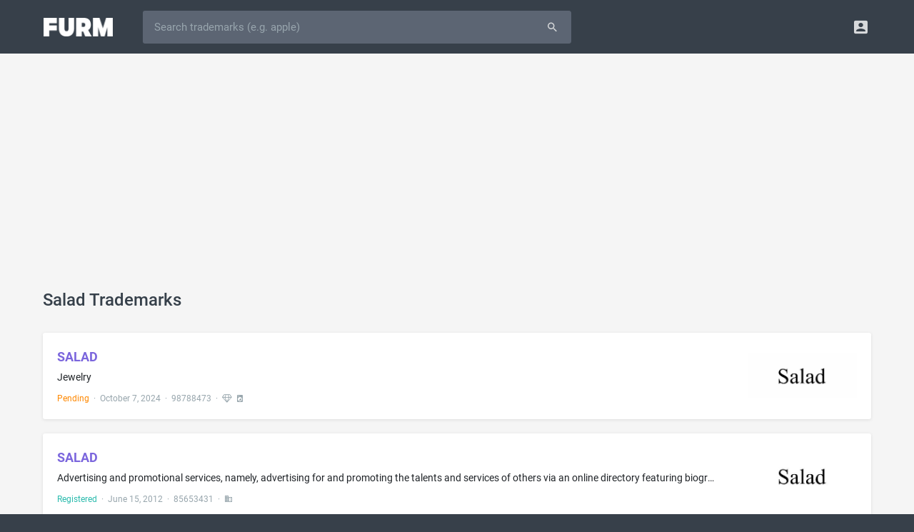

--- FILE ---
content_type: text/html; charset=UTF-8
request_url: https://furm.com/trademarks/keywords/salad
body_size: 11666
content:
<!DOCTYPE html>
<html>
<head>
<meta http-equiv="Content-Type" content="text/html; charset=UTF-8" />
<title>Salad Trademarks - Furm</title>
<meta name="viewport" content="width=device-width, initial-scale=0.75, maximum-scale=0.75, user-scalable=no" />
<meta http-equiv="X-UA-Compatible" content="IE=edge" />
<meta http-equiv="Content-Language" content="en" />
<meta name="google" content="notranslate" />
<meta name="description" content="">
<meta property="og:title" content="Salad Trademarks - Furm" />
<meta property="og:description" content="" />
<meta property="og:image" content="https://furm.com/assets/images/page-image-default.png" />
<meta name="twitter:card" content="summary_large_image" />
<meta name="twitter:site" content="@AlterBusiness" />
<link rel="shortcut icon" href="/assets/images/favicon.ico" />
<link rel="preload" href="/assets/fonts/roboto-v18-latin-700.woff2" as="font" type="font/woff2" crossorigin="anonymous" />
<link rel="preload" href="/assets/fonts/roboto-v18-latin-500.woff2" as="font" type="font/woff2" crossorigin="anonymous" />
<link rel="preload" href="/assets/fonts/roboto-v18-latin-regular.woff2" as="font" type="font/woff2" crossorigin="anonymous" />
<link rel="preload" href="/assets/fonts/fontawesome-webfont.woff2" as="font" type="font/woff2" crossorigin="anonymous" />
<link rel="preload" href="/assets/fonts/Material-Design-Iconic-Font.woff" as="font" type="font/woff" crossorigin="anonymous" />
<link href="/assets/css/style.css?675672172" rel="stylesheet" type="text/css" />
<script async src="https://pagead2.googlesyndication.com/pagead/js/adsbygoogle.js?client=ca-pub-8721786811111113" crossorigin="anonymous"></script>

</head>
<body><!-- Navigation Bar-->
<header id="topnav">
  <div class="topbar-main">
    <div class="container">
      <!-- Logo container-->
      <div class="logo">
        <!-- Image Logo -->
        <a href="/"> <img src="/assets/images/logo-white.png?879777838" width="97" height="26" alt="" class="logo-lg"> </a>
      </div>
      <!-- End Logo container-->
      <div id="navigation" class="nav-visitor">
        <!-- Navigation Menu-->
        <ul class="navigation-menu">
          <li class="mobile">
            <form id="searchform" role="form" action="/trademarks" method="get">
              <div id="searchbar" class="input-group">
				<input id="searchfield" type="text" name="q" class="form-control input-lg" autocorrect="off" autocapitalize="off" spellcheck="false" placeholder="Search trademarks (e.g. apple)" value="" />
				<span class="input-group-append"><button type="submit" class="btn waves-effect waves-light btn-inverse btn-lg"><i class="md md-search"></i></button></span>
              </div>
            </form>
          </li>
        </ul>
        <!-- End navigation menu -->
      </div>
      <!-- end #navigation -->
      <div class="menu-extras topbar-custom">
        <ul class="list-inline float-right mb-0">
          <li class="list-inline-item dropdown notification-list"> <a class="nav-link dropdown-toggle arrow-none waves-light waves-effect" data-toggle="dropdown" href="#" role="button" aria-haspopup="false" aria-expanded="false"> <i class="md-account-box noti-icon"></i> </a>
            <div class="dropdown-menu dropdown-menu-right profile-dropdown dropdown-shift-n8" aria-labelledby="Preview">
              <!-- item-->
              <a href="/signup" class="dropdown-item notify-item"> <i class="fa fa-pencil"></i> <span>Signup</span></a>
              <!-- item-->
              <a href="/login" class="dropdown-item notify-item"> <i class="fa fa-sign-in"></i> <span>Login</span></a>
            </div>
          </li>
        </ul>
      </div>
      <!-- end menu-extras -->
      <div class="clearfix"></div>
    </div>
    <!-- end container -->
  </div>
  <!-- end topbar-main -->
</header>
<!-- End Navigation Bar-->
<script src="/assets/js/jquery.min.js"></script><div class="wrapper">
  <div class="container">
    <!-- Page-Title -->
    <div class="row justify-content-center">
      <div class="col-sm">
        <div class="page-title-box">
          <h4 class="page-title m-t-10 text-truncate">Salad Trademarks</h4>
        </div>
      </div>
    </div>
    <!-- end page title -->
	<div class="row">
				<div class="col-sm-60 col-md-60 col-lg-60 col-xl-60 col-xxl-60 m-b-20">
					<div class="trademark-box">
						<a href="/trademarks/salad-98788473">
							<div class="col-sm-44 col-md-46 col-lg-48 col-xl-50 col-xxl-50 trademark-preview">
								<div class="trademark-mark">SALAD</div>
								<div class="trademark-description text-truncate">Jewelry</div>
                                <div class="trademark-details text-truncate text-muted"><span style="color:#ff8800;" data-toggle="tooltip" data-placement="top" title="" data-original-title="Status">Pending</span> &nbsp;&middot;&nbsp; <span data-toggle="tooltip" data-placement="top" title="" data-original-title="Filing Date">October 7, 2024</span> &nbsp;&middot;&nbsp; <span data-toggle="tooltip" data-placement="top" title="" data-original-title="Serial Number">98788473</span> &nbsp;&middot;&nbsp; <span><i class="fa fa-diamond m-r-5" data-toggle="tooltip" data-placement="top" title="" data-original-title="Class 14: Jewelry Products"></i><i class="md md-local-laundry-service m-r-5" data-toggle="tooltip" data-placement="top" title="" data-original-title="Class 25: Clothing & Apparel Products"></i></span></div>
							</div>
                            <div class="col-sm-16 col-md-14 col-lg-12 col-xl-10 col-xxl-10 trademark-image"><img a src="https://cdn.furm.com/trademarks/98788473/2ecac249d1d800b76d2383b3084cb552.jpg" alt="salad" /></div>
						</a>
					</div>
				</div>
				<div class="col-sm-60 col-md-60 col-lg-60 col-xl-60 col-xxl-60 m-b-20">
					<div class="trademark-box">
						<a href="/trademarks/salad-85653431">
							<div class="col-sm-44 col-md-46 col-lg-48 col-xl-50 col-xxl-50 trademark-preview">
								<div class="trademark-mark">SALAD</div>
								<div class="trademark-description text-truncate">Advertising and promotional services, namely, advertising for and promoting the talents and services of others via an online directory featuring biographical information, headshots, photographs, music samples, video samples, photography samples, resumes, past engagements, present engagements, future engagements, rate of fee, reviews, contact information, narratives, description of services provided, guestbooks, geographic information and member-uploaded information about special event talent,...</div>
                                <div class="trademark-details text-truncate text-muted"><span style="color:#2bbbad;" data-toggle="tooltip" data-placement="top" title="" data-original-title="Status">Registered</span> &nbsp;&middot;&nbsp; <span data-toggle="tooltip" data-placement="top" title="" data-original-title="Filing Date">June 15, 2012</span> &nbsp;&middot;&nbsp; <span data-toggle="tooltip" data-placement="top" title="" data-original-title="Serial Number">85653431</span> &nbsp;&middot;&nbsp; <span><i class="md md-business m-r-5" data-toggle="tooltip" data-placement="top" title="" data-original-title="Class 35: Advertising, Business and Retail Services"></i></span></div>
							</div>
                            <div class="col-sm-16 col-md-14 col-lg-12 col-xl-10 col-xxl-10 trademark-image"><img a src="https://cdn.furm.com/trademarks/85653431/54423b0b18d2ca3a14a5452789a36ff3.jpg" alt="salad" /></div>
						</a>
					</div>
				</div>
				<div class="col-sm-60 col-md-60 col-lg-60 col-xl-60 col-xxl-60 m-b-20">
					<div class="trademark-box">
						<a href="/trademarks/salad-85205778">
							<div class="col-sm-44 col-md-46 col-lg-48 col-xl-50 col-xxl-50 trademark-preview">
								<div class="trademark-mark">SALAD</div>
								<div class="trademark-description text-truncate">Beauty beverages, namely, fruit juices and energy drinks containing nutritional supplements; Bottled water; Drinking waters; Frozen fruit drinks; Frozen fruit-based beverages; Fruit drinks and juices; Fruit flavored drinks; Fruit-based beverages; Herbal juices; Non-alcoholic beverages containing fruit juices; Pop; Prepared entrees consisting of fruit drinks and fruit juices, fruit-based beverages, non-alcoholic beverages containing fruit juices, non-alcoholic fruit extracts used in the prepar...</div>
                                <div class="trademark-details text-truncate text-muted"><span style="color:#ef4554;" data-toggle="tooltip" data-placement="top" title="" data-original-title="Status">Cancelled</span> &nbsp;&middot;&nbsp; <span data-toggle="tooltip" data-placement="top" title="" data-original-title="Filing Date">December 27, 2010</span> &nbsp;&middot;&nbsp; <span data-toggle="tooltip" data-placement="top" title="" data-original-title="Serial Number">85205778</span> &nbsp;&middot;&nbsp; <span><i class="md md-local-drink m-r-5" data-toggle="tooltip" data-placement="top" title="" data-original-title="Class 32: Light Beverage Products"></i></span></div>
							</div>
                            <div class="col-sm-16 col-md-14 col-lg-12 col-xl-10 col-xxl-10 trademark-image"><img a src="https://cdn.furm.com/trademarks/85205778/7889c7b5c21d3d6a9b57c9c835b8bcc7.jpg" alt="salad" /></div>
						</a>
					</div>
				</div>
				<div class="col-sm-60 col-md-60 col-lg-60 col-xl-60 col-xxl-60 m-b-20">
					<div class="trademark-box">
						<a href="/trademarks/salad-79181817">
							<div class="col-sm-44 col-md-46 col-lg-48 col-xl-50 col-xxl-50 trademark-preview">
								<div class="trademark-mark">SALAD</div>
								<div class="trademark-description text-truncate">Antibacterial hand wash; antibacterial gels; antimicrobials for dermatological use; anti-microbial hand wash; germicides; multi-purpose medicated analgesic balms; medicated lip balms; medicated lip salves; balms for medical purposes; multi-purpose medicated mentholated salves; analgesic balms; anti-inflammatory salves; disinfectants for medical purposes; gels, creams and solutions for dermatological use; household deodorizers; medicinal roots; medicated skin creams; medicinal creams for skin ...</div>
                                <div class="trademark-details text-truncate text-muted"><span style="color:#ef4554;" data-toggle="tooltip" data-placement="top" title="" data-original-title="Status">Cancelled</span> &nbsp;&middot;&nbsp; <span data-toggle="tooltip" data-placement="top" title="" data-original-title="Filing Date">September 22, 2015</span> &nbsp;&middot;&nbsp; <span data-toggle="tooltip" data-placement="top" title="" data-original-title="Serial Number">79181817</span> &nbsp;&middot;&nbsp; <span><i class="fa fa-flask m-r-5" data-toggle="tooltip" data-placement="top" title="" data-original-title="Class 1: Chemical Products"></i><i class="md md-palette m-r-5" data-toggle="tooltip" data-placement="top" title="" data-original-title="Class 2: Paint Products"></i><i class="md md-insert-emoticon m-r-5" data-toggle="tooltip" data-placement="top" title="" data-original-title="Class 3: Cosmetics & Cleaning Products"></i><i class="md md-local-pharmacy m-r-5" data-toggle="tooltip" data-placement="top" title="" data-original-title="Class 5: Pharmaceutical Products"></i></span></div>
							</div>
                            <div class="col-sm-16 col-md-14 col-lg-12 col-xl-10 col-xxl-10 trademark-image"><img a src="https://cdn.furm.com/trademarks/79181817/8329d263d476f430a5e7b74ca223bd7d.jpg" alt="salad" /></div>
						</a>
					</div>
				</div>
				<div class="col-sm-60 col-md-60 col-lg-60 col-xl-60 col-xxl-60 m-b-20">
					<div class="trademark-box">
						<a href="/trademarks/salad-77449449">
							<div class="col-sm-44 col-md-46 col-lg-48 col-xl-50 col-xxl-50 trademark-preview">
								<div class="trademark-mark">SALAD</div>
								<div class="trademark-description text-truncate">Arranging personal appearances by persons working in the field of film, music, television, entertainment or sport; Entertainment marketing services, namely, marketing, promotion and advertising for independent recording artists; Personal management services for entertainers; Providing consumer information services and making referrals in the field of entertainment services for products, services, events, activities, facilities and locations; Talent agencies</div>
                                <div class="trademark-details text-truncate text-muted"><span style="color:#ef4554;" data-toggle="tooltip" data-placement="top" title="" data-original-title="Status">Abandoned</span> &nbsp;&middot;&nbsp; <span data-toggle="tooltip" data-placement="top" title="" data-original-title="Filing Date">April 16, 2008</span> &nbsp;&middot;&nbsp; <span data-toggle="tooltip" data-placement="top" title="" data-original-title="Serial Number">77449449</span> &nbsp;&middot;&nbsp; <span><i class="md md-business m-r-5" data-toggle="tooltip" data-placement="top" title="" data-original-title="Class 35: Advertising, Business and Retail Services"></i><i class="md md-school m-r-5" data-toggle="tooltip" data-placement="top" title="" data-original-title="Class 41: Education & Entertainment Services"></i><i class="md md-desktop-windows m-r-5" data-toggle="tooltip" data-placement="top" title="" data-original-title="Class 42: Computer & Software Services & Scientific Services"></i></span></div>
							</div>
                            <div class="col-sm-16 col-md-14 col-lg-12 col-xl-10 col-xxl-10 trademark-image"><img a src="https://cdn.furm.com/trademarks/77449449/c59e579acb2675c51fa8d6b6a62f5d1d.jpg" alt="salad" /></div>
						</a>
					</div>
				</div>
				<div class="col-sm-60 col-md-60 col-lg-60 col-xl-60 col-xxl-60 m-b-20">
					<div class="trademark-box">
						<a href="/trademarks/salad-76636236">
							<div class="col-sm-44 col-md-46 col-lg-48 col-xl-50 col-xxl-50 trademark-preview">
								<div class="trademark-mark">SALAD</div>
								<div class="trademark-description text-truncate">women's clothing, namely jeans, pants, shorts, skirts, blouses, t-shirts, sweaters, dresses, jackets and coats; accessories, namely belts, handbags, sunglasses, costume jewellery; children's clothing, namely dresses, pants, shorts, t-shirts, blouses, coats, jackets, shirts, jumpers; footwear, namely boots, sandals, shoes, slippers and sneakers; pens, calendars and agendas</div>
                                <div class="trademark-details text-truncate text-muted"><span style="color:#ef4554;" data-toggle="tooltip" data-placement="top" title="" data-original-title="Status">Abandoned</span> &nbsp;&middot;&nbsp; <span data-toggle="tooltip" data-placement="top" title="" data-original-title="Filing Date">April 18, 2005</span> &nbsp;&middot;&nbsp; <span data-toggle="tooltip" data-placement="top" title="" data-original-title="Serial Number">76636236</span> &nbsp;&middot;&nbsp; <span><i class="md md-local-laundry-service m-r-5" data-toggle="tooltip" data-placement="top" title="" data-original-title="Class 25: Clothing & Apparel Products"></i></span></div>
							</div>
                            <div class="col-sm-16 col-md-14 col-lg-12 col-xl-10 col-xxl-10 trademark-image"><img a src="https://cdn.furm.com/trademarks/76636236/1ad8d6bfec13d3735c18103a5e0b760c.jpg" alt="salad" /></div>
						</a>
					</div>
				</div>
				<div class="col-sm-60 col-md-60 col-lg-60 col-xl-60 col-xxl-60 m-b-20">
					<div class="trademark-box">
						<a href="/trademarks/salad-76517246">
							<div class="col-sm-44 col-md-46 col-lg-48 col-xl-50 col-xxl-50 trademark-preview">
								<div class="trademark-mark">SALAD</div>
								<div class="trademark-description text-truncate">Handbags, purses, wallets, key cases, business card cases, credit card cases, make-up cases sold empty, briefcases, suitcases, trunks, athletic bags, all purpose sports bags, beach bags, carry-on bags, clutch bags, cosmetic bags sold empty, duffel bags, garment bags for travel, gym bags, leather bags or pouches for merchandise packaging, leather shopping bags, overnight bags, roll bags, school book bags, shoe bags for travel, shopping bags with wheels attached, shoulder bags, suit bags, texti...</div>
                                <div class="trademark-details text-truncate text-muted"><span style="color:#ef4554;" data-toggle="tooltip" data-placement="top" title="" data-original-title="Status">Cancelled</span> &nbsp;&middot;&nbsp; <span data-toggle="tooltip" data-placement="top" title="" data-original-title="Filing Date">May 27, 2003</span> &nbsp;&middot;&nbsp; <span data-toggle="tooltip" data-placement="top" title="" data-original-title="Serial Number">76517246</span> &nbsp;&middot;&nbsp; <span><i class="fa fa-certificate m-r-5" data-toggle="tooltip" data-placement="top" title="" data-original-title="Class 18: Leather Products"></i><i class="md md-local-laundry-service m-r-5" data-toggle="tooltip" data-placement="top" title="" data-original-title="Class 25: Clothing & Apparel Products"></i></span></div>
							</div>
                            <div class="col-sm-16 col-md-14 col-lg-12 col-xl-10 col-xxl-10 trademark-image"><img a src="https://cdn.furm.com/trademarks/76517246/1eb4aaedfbdbd4d554fbb25bae0ff6af.jpg" alt="salad" /></div>
						</a>
					</div>
				</div>
				<div class="col-sm-60 col-md-60 col-lg-60 col-xl-60 col-xxl-60 m-b-20">
					<div class="trademark-box">
						<a href="/trademarks/salad-shrooms-78598292">
							<div class="col-sm-44 col-md-46 col-lg-48 col-xl-50 col-xxl-50 trademark-preview">
								<div class="trademark-mark">SALAD 'SHROOMS</div>
								<div class="trademark-description text-truncate">Fresh mushrooms</div>
                                <div class="trademark-details text-truncate text-muted"><span style="color:#2bbbad;" data-toggle="tooltip" data-placement="top" title="" data-original-title="Status">Registered</span> &nbsp;&middot;&nbsp; <span data-toggle="tooltip" data-placement="top" title="" data-original-title="Filing Date">March 30, 2005</span> &nbsp;&middot;&nbsp; <span data-toggle="tooltip" data-placement="top" title="" data-original-title="Serial Number">78598292</span> &nbsp;&middot;&nbsp; <span><i class="fa fa-tree m-r-5" data-toggle="tooltip" data-placement="top" title="" data-original-title="Class 31: Natural Agricultural Products"></i></span></div>
							</div>
                            <div class="col-sm-16 col-md-14 col-lg-12 col-xl-10 col-xxl-10 trademark-image"><img a src="https://cdn.furm.com/trademarks/78598292/36676f0bc526443a3a7277238b474cd8.jpg" alt="salad 'shrooms" /></div>
						</a>
					</div>
				</div>
				<div class="col-sm-60 col-md-60 col-lg-60 col-xl-60 col-xxl-60 m-b-20">
					<div class="trademark-box">
						<a href="/trademarks/salad-pasta-toppers-87073319">
							<div class="col-sm-44 col-md-46 col-lg-48 col-xl-50 col-xxl-50 trademark-preview">
								<div class="trademark-mark">SALAD & PASTA TOPPERS</div>
								<div class="trademark-description text-truncate">Cheese; Cheese and cracker combinations; Cheese containing herbs; Cheese containing spices; Cheese fondue; Cheese food; Cheese in the form of dips; Cheese making kits; Cheese powder; Cheese spreads; Cheese substitutes; Olive oil; Olive oil; Olive oil for food; Olive oils; Olive pastes; Olives, preserved; Pepper oil; Pepper paste; Pickle juice; Pickled cucumbers; Pickled fruits; Pickled jalapeÃ±os; Pickled onions; Pickled peppers; Pickled radishes; Pickled vegetables; Pickled vegetables in soy...</div>
                                <div class="trademark-details text-truncate text-muted"><span style="color:#ef4554;" data-toggle="tooltip" data-placement="top" title="" data-original-title="Status">Abandoned</span> &nbsp;&middot;&nbsp; <span data-toggle="tooltip" data-placement="top" title="" data-original-title="Filing Date">June 16, 2016</span> &nbsp;&middot;&nbsp; <span data-toggle="tooltip" data-placement="top" title="" data-original-title="Serial Number">87073319</span> &nbsp;&middot;&nbsp; <span><i class="fa fa-th m-r-5" data-toggle="tooltip" data-placement="top" title="" data-original-title="Class 29: Meat & Processed Food Products"></i></span></div>
							</div>
                            <div class="col-sm-16 col-md-14 col-lg-12 col-xl-10 col-xxl-10 trademark-image"><img a src="https://cdn.furm.com/trademarks/87073319/efcc59adffed26a8fbf43d891d144cf9.jpg" alt="salad &amp; pasta toppers" /></div>
						</a>
					</div>
				</div>
				<div class="col-sm-60 col-md-60 col-lg-60 col-xl-60 col-xxl-60 m-b-20">
					<div class="trademark-box">
						<a href="/trademarks/salad-seeds-99124278">
							<div class="col-sm-44 col-md-46 col-lg-48 col-xl-50 col-xxl-50 trademark-preview">
								<div class="trademark-mark">SALAD & SEEDS</div>
								<div class="trademark-description text-truncate">Restaurant services; catering services; kiosk restaurant services; virtual restaurant services in the nature of ghost kitchen services</div>
                                <div class="trademark-details text-truncate text-muted"><span style="color:#ff8800;" data-toggle="tooltip" data-placement="top" title="" data-original-title="Status">Pending</span> &nbsp;&middot;&nbsp; <span data-toggle="tooltip" data-placement="top" title="" data-original-title="Filing Date">April 7, 2025</span> &nbsp;&middot;&nbsp; <span data-toggle="tooltip" data-placement="top" title="" data-original-title="Serial Number">99124278</span> &nbsp;&middot;&nbsp; <span><i class="md md-store m-r-5" data-toggle="tooltip" data-placement="top" title="" data-original-title="Class 43: Restaurant & Hotel Services"></i></span></div>
							</div>
                            <div class="col-sm-16 col-md-14 col-lg-12 col-xl-10 col-xxl-10 trademark-image"><img a src="https://cdn.furm.com/trademarks/99124278/370028f0fc96dd8a039aba9cfc179be2.jpg" alt="salad &amp; seeds" /></div>
						</a>
					</div>
				</div>
				<div class="col-sm-60 col-md-60 col-lg-60 col-xl-60 col-xxl-60 m-b-20">
					<div class="trademark-box">
						<a href="/trademarks/salad-co-salades-et-plancha-79072849">
							<div class="col-sm-44 col-md-46 col-lg-48 col-xl-50 col-xxl-50 trademark-preview">
								<div class="trademark-mark">SALAD &. CO SALADES ET PLANCHA</div>
								<div class="trademark-description text-truncate">Services for providing food and drink; restaurants, fast-food restaurants and snackbars, self-service restaurants, cafeterias, tea rooms, cafÃ©s; preparation of mixed grilled food; bar services; catering services</div>
                                <div class="trademark-details text-truncate text-muted"><span style="color:#ef4554;" data-toggle="tooltip" data-placement="top" title="" data-original-title="Status">Cancelled</span> &nbsp;&middot;&nbsp; <span data-toggle="tooltip" data-placement="top" title="" data-original-title="Filing Date">June 17, 2009</span> &nbsp;&middot;&nbsp; <span data-toggle="tooltip" data-placement="top" title="" data-original-title="Serial Number">79072849</span> &nbsp;&middot;&nbsp; <span><i class="md md-store m-r-5" data-toggle="tooltip" data-placement="top" title="" data-original-title="Class 43: Restaurant & Hotel Services"></i></span></div>
							</div>
                            <div class="col-sm-16 col-md-14 col-lg-12 col-xl-10 col-xxl-10 trademark-image"><img a src="https://cdn.furm.com/trademarks/79072849/18487ff3b91f26d97584590a1457580b.jpg" alt="salad &amp;. co salades et plancha" /></div>
						</a>
					</div>
				</div>
				<div class="col-sm-60 col-md-60 col-lg-60 col-xl-60 col-xxl-60 m-b-20">
					<div class="trademark-box">
						<a href="/trademarks/salad-avor-75449886">
							<div class="col-sm-44 col-md-46 col-lg-48 col-xl-50 col-xxl-50 trademark-preview">
								<div class="trademark-mark">SALAD $AVOR</div>
								<div class="trademark-description text-truncate">wholesale distributorship services in the field of fresh vegetables, vegetable salads and packaged meals</div>
                                <div class="trademark-details text-truncate text-muted"><span style="color:#ef4554;" data-toggle="tooltip" data-placement="top" title="" data-original-title="Status">Abandoned</span> &nbsp;&middot;&nbsp; <span data-toggle="tooltip" data-placement="top" title="" data-original-title="Filing Date">March 13, 1998</span> &nbsp;&middot;&nbsp; <span data-toggle="tooltip" data-placement="top" title="" data-original-title="Serial Number">75449886</span> &nbsp;&middot;&nbsp; <span><i class="md md-business m-r-5" data-toggle="tooltip" data-placement="top" title="" data-original-title="Class 35: Advertising, Business and Retail Services"></i></span></div>
							</div>
                            <div class="col-sm-16 col-md-14 col-lg-12 col-xl-10 col-xxl-10 trademark-image"><img a src="https://cdn.furm.com/trademarks/75449886/9a3a2225e393954fea1e3bc8f1a0e8a7.jpg" alt="salad $avor" /></div>
						</a>
					</div>
				</div>
				<div class="col-sm-60 col-md-60 col-lg-60 col-xl-60 col-xxl-60 m-b-20">
					<div class="trademark-box">
						<a href="/trademarks/salad-101-by-tabletops-78713140">
							<div class="col-sm-44 col-md-46 col-lg-48 col-xl-50 col-xxl-50 trademark-preview">
								<div class="trademark-mark">SALAD 101 BY TABLETOPS</div>
								<div class="trademark-description text-truncate">Kitchenware, namely, serving bowl, salad bowls, kitchen utensils, namely, serving spoon and fork, salt and pepper shaker, vinegar bottle sold empty, oil bottle sold empty</div>
                                <div class="trademark-details text-truncate text-muted"><span style="color:#ef4554;" data-toggle="tooltip" data-placement="top" title="" data-original-title="Status">Abandoned</span> &nbsp;&middot;&nbsp; <span data-toggle="tooltip" data-placement="top" title="" data-original-title="Filing Date">September 14, 2005</span> &nbsp;&middot;&nbsp; <span data-toggle="tooltip" data-placement="top" title="" data-original-title="Serial Number">78713140</span> &nbsp;&middot;&nbsp; <span><i class="md md-local-cafe m-r-5" data-toggle="tooltip" data-placement="top" title="" data-original-title="Class 21: Houseware & Glass Products"></i></span></div>
							</div>
                            <div class="col-sm-16 col-md-14 col-lg-12 col-xl-10 col-xxl-10 trademark-image"><img a src="https://cdn.furm.com/trademarks/78713140/776092f141bde258c25e2922c32544b0.jpg" alt="salad 101 by tabletops" /></div>
						</a>
					</div>
				</div>
				<div class="col-sm-60 col-md-60 col-lg-60 col-xl-60 col-xxl-60 m-b-20">
					<div class="trademark-box">
						<a href="/trademarks/salad-101-by-tabletops-77586826">
							<div class="col-sm-44 col-md-46 col-lg-48 col-xl-50 col-xxl-50 trademark-preview">
								<div class="trademark-mark">SALAD 101 BY TABLETOPS</div>
								<div class="trademark-description text-truncate">Kitchenware, namely, dishes, bowls, plates; kitchen utensils, namely, serving spoons and forks, salt and pepper shakers, vinegar bottles sold empty, oil bottles sold empty</div>
                                <div class="trademark-details text-truncate text-muted"><span style="color:#ef4554;" data-toggle="tooltip" data-placement="top" title="" data-original-title="Status">Abandoned</span> &nbsp;&middot;&nbsp; <span data-toggle="tooltip" data-placement="top" title="" data-original-title="Filing Date">October 7, 2008</span> &nbsp;&middot;&nbsp; <span data-toggle="tooltip" data-placement="top" title="" data-original-title="Serial Number">77586826</span> &nbsp;&middot;&nbsp; <span><i class="md md-local-cafe m-r-5" data-toggle="tooltip" data-placement="top" title="" data-original-title="Class 21: Houseware & Glass Products"></i></span></div>
							</div>
                            <div class="col-sm-16 col-md-14 col-lg-12 col-xl-10 col-xxl-10 trademark-image"><img a src="https://cdn.furm.com/trademarks/77586826/6b67239b255f27a20635c2205e072ac3.jpg" alt="salad 101 by tabletops" /></div>
						</a>
					</div>
				</div>
				<div class="col-sm-60 col-md-60 col-lg-60 col-xl-60 col-xxl-60 m-b-20">
					<div class="trademark-box">
						<a href="/trademarks/salad-a-go-go-78401279">
							<div class="col-sm-44 col-md-46 col-lg-48 col-xl-50 col-xxl-50 trademark-preview">
								<div class="trademark-mark">SALAD A GO-GO</div>
								<div class="trademark-description text-truncate">Restaurant Services</div>
                                <div class="trademark-details text-truncate text-muted"><span style="color:#ef4554;" data-toggle="tooltip" data-placement="top" title="" data-original-title="Status">Abandoned</span> &nbsp;&middot;&nbsp; <span data-toggle="tooltip" data-placement="top" title="" data-original-title="Filing Date">April 13, 2004</span> &nbsp;&middot;&nbsp; <span data-toggle="tooltip" data-placement="top" title="" data-original-title="Serial Number">78401279</span> &nbsp;&middot;&nbsp; <span><i class="md md-store m-r-5" data-toggle="tooltip" data-placement="top" title="" data-original-title="Class 43: Restaurant & Hotel Services"></i></span></div>
							</div>
                            <div class="col-sm-16 col-md-14 col-lg-12 col-xl-10 col-xxl-10 trademark-image"><img a src="https://cdn.furm.com/trademarks/78401279/058f92f69c6f30ac8e3bb45902137671.jpg" alt="salad a go-go" /></div>
						</a>
					</div>
				</div>
				<div class="col-sm-60 col-md-60 col-lg-60 col-xl-60 col-xxl-60 m-b-20">
					<div class="trademark-box">
						<a href="/trademarks/salad-accents-78665453">
							<div class="col-sm-44 col-md-46 col-lg-48 col-xl-50 col-xxl-50 trademark-preview">
								<div class="trademark-mark">SALAD ACCENTS</div>
								<div class="trademark-description text-truncate">Salad toppings, namely, bacon bits, processed almonds, processed pecans, dried bell peppers, dried cranberries, dried papaya and processed edible sunflower seeds</div>
                                <div class="trademark-details text-truncate text-muted"><span style="color:#2bbbad;" data-toggle="tooltip" data-placement="top" title="" data-original-title="Status">Registered</span> &nbsp;&middot;&nbsp; <span data-toggle="tooltip" data-placement="top" title="" data-original-title="Filing Date">July 7, 2005</span> &nbsp;&middot;&nbsp; <span data-toggle="tooltip" data-placement="top" title="" data-original-title="Serial Number">78665453</span> &nbsp;&middot;&nbsp; <span><i class="fa fa-th m-r-5" data-toggle="tooltip" data-placement="top" title="" data-original-title="Class 29: Meat & Processed Food Products"></i><i class="md md-restaurant-menu m-r-5" data-toggle="tooltip" data-placement="top" title="" data-original-title="Class 30: Staple Food Products"></i></span></div>
							</div>
                            <div class="col-sm-16 col-md-14 col-lg-12 col-xl-10 col-xxl-10 trademark-image"><img a src="https://cdn.furm.com/trademarks/78665453/b5336c28cbf19f5f41a429c8ecd845b9.jpg" alt="salad accents" /></div>
						</a>
					</div>
				</div>
				<div class="col-sm-60 col-md-60 col-lg-60 col-xl-60 col-xxl-60 m-b-20">
					<div class="trademark-box">
						<a href="/trademarks/salad-add-ins-88288889">
							<div class="col-sm-44 col-md-46 col-lg-48 col-xl-50 col-xxl-50 trademark-preview">
								<div class="trademark-mark">SALAD ADD-INS</div>
								<div class="trademark-description text-truncate">Processed almonds; Roasted peanuts; Prepared walnuts; Preserved, dried and cooked fruit and vegetables; Processed chia seeds; Processed pumpkin seeds; Processed sesame seeds, not being seasonings or flavorings</div>
                                <div class="trademark-details text-truncate text-muted"><span style="color:#ef4554;" data-toggle="tooltip" data-placement="top" title="" data-original-title="Status">Abandoned</span> &nbsp;&middot;&nbsp; <span data-toggle="tooltip" data-placement="top" title="" data-original-title="Filing Date">February 4, 2019</span> &nbsp;&middot;&nbsp; <span data-toggle="tooltip" data-placement="top" title="" data-original-title="Serial Number">88288889</span> &nbsp;&middot;&nbsp; <span><i class="fa fa-th m-r-5" data-toggle="tooltip" data-placement="top" title="" data-original-title="Class 29: Meat & Processed Food Products"></i><i class="md md-restaurant-menu m-r-5" data-toggle="tooltip" data-placement="top" title="" data-original-title="Class 30: Staple Food Products"></i></span></div>
							</div>
                            <div class="col-sm-16 col-md-14 col-lg-12 col-xl-10 col-xxl-10 trademark-image"><img a src="https://cdn.furm.com/trademarks/88288889/51b4e43749d699a1b290c254dd8e1552.jpg" alt="salad add-ins" /></div>
						</a>
					</div>
				</div>
				<div class="col-sm-60 col-md-60 col-lg-60 col-xl-60 col-xxl-60 m-b-20">
					<div class="trademark-box">
						<a href="/trademarks/salad-additions-85616337">
							<div class="col-sm-44 col-md-46 col-lg-48 col-xl-50 col-xxl-50 trademark-preview">
								<div class="trademark-mark">SALAD ADDITIONS</div>
								<div class="trademark-description text-truncate">Frozen, prepared meals kits consisting primarily of meat, fish, poultry, vegetables, and dressing</div>
                                <div class="trademark-details text-truncate text-muted"><span style="color:#ef4554;" data-toggle="tooltip" data-placement="top" title="" data-original-title="Status">Abandoned</span> &nbsp;&middot;&nbsp; <span data-toggle="tooltip" data-placement="top" title="" data-original-title="Filing Date">May 3, 2012</span> &nbsp;&middot;&nbsp; <span data-toggle="tooltip" data-placement="top" title="" data-original-title="Serial Number">85616337</span> &nbsp;&middot;&nbsp; <span><i class="fa fa-th m-r-5" data-toggle="tooltip" data-placement="top" title="" data-original-title="Class 29: Meat & Processed Food Products"></i></span></div>
							</div>
                            <div class="col-sm-16 col-md-14 col-lg-12 col-xl-10 col-xxl-10 trademark-image"><img a src="https://cdn.furm.com/trademarks/85616337/9c9322dc9d7869cca096744d2308fe8c.jpg" alt="salad additions" /></div>
						</a>
					</div>
				</div>
				<div class="col-sm-60 col-md-60 col-lg-60 col-xl-60 col-xxl-60 m-b-20">
					<div class="trademark-box">
						<a href="/trademarks/salad-additions-78715584">
							<div class="col-sm-44 col-md-46 col-lg-48 col-xl-50 col-xxl-50 trademark-preview">
								<div class="trademark-mark">SALAD ADDITIONS</div>
								<div class="trademark-description text-truncate">Fresh vegetables</div>
                                <div class="trademark-details text-truncate text-muted"><span style="color:#ef4554;" data-toggle="tooltip" data-placement="top" title="" data-original-title="Status">Abandoned</span> &nbsp;&middot;&nbsp; <span data-toggle="tooltip" data-placement="top" title="" data-original-title="Filing Date">September 19, 2005</span> &nbsp;&middot;&nbsp; <span data-toggle="tooltip" data-placement="top" title="" data-original-title="Serial Number">78715584</span> &nbsp;&middot;&nbsp; <span><i class="fa fa-tree m-r-5" data-toggle="tooltip" data-placement="top" title="" data-original-title="Class 31: Natural Agricultural Products"></i></span></div>
							</div>
                            <div class="col-sm-16 col-md-14 col-lg-12 col-xl-10 col-xxl-10 trademark-image"><img a src="https://cdn.furm.com/trademarks/78715584/acb387f7bdd7211ecc783a21ab62e2eb.jpg" alt="salad additions" /></div>
						</a>
					</div>
				</div>
				<div class="col-sm-60 col-md-60 col-lg-60 col-xl-60 col-xxl-60 m-b-20">
					<div class="trademark-box">
						<a href="/trademarks/salad-additions-76371983">
							<div class="col-sm-44 col-md-46 col-lg-48 col-xl-50 col-xxl-50 trademark-preview">
								<div class="trademark-mark">SALAD ADDITIONS</div>
								<div class="trademark-description text-truncate">food, namely, sliced, diced and single packed meats, cheese and vegetables</div>
                                <div class="trademark-details text-truncate text-muted"><span style="color:#ef4554;" data-toggle="tooltip" data-placement="top" title="" data-original-title="Status">Abandoned</span> &nbsp;&middot;&nbsp; <span data-toggle="tooltip" data-placement="top" title="" data-original-title="Filing Date">February 19, 2002</span> &nbsp;&middot;&nbsp; <span data-toggle="tooltip" data-placement="top" title="" data-original-title="Serial Number">76371983</span> &nbsp;&middot;&nbsp; <span><i class="fa fa-th m-r-5" data-toggle="tooltip" data-placement="top" title="" data-original-title="Class 29: Meat & Processed Food Products"></i></span></div>
							</div>
                            <div class="col-sm-16 col-md-14 col-lg-12 col-xl-10 col-xxl-10 trademark-image"><img a src="https://cdn.furm.com/trademarks/76371983/567352b975dc39490b226e1c2d7791ba.jpg" alt="salad additions" /></div>
						</a>
					</div>
				</div>
				<div class="col-sm-60 col-md-60 col-lg-60 col-xl-60 col-xxl-60 m-b-20">
					<div class="trademark-box">
						<a href="/trademarks/salad-alfredo-73491740">
							<div class="col-sm-44 col-md-46 col-lg-48 col-xl-50 col-xxl-50 trademark-preview">
								<div class="trademark-mark">SALAD ALFREDO</div>
								<div class="trademark-description text-truncate">SALAD COMPOSED OF MIXED GREEN VEGETABLES, MEAT AND CHEESE FOR CONSUMPTION ON THE PREMISES</div>
                                <div class="trademark-details text-truncate text-muted"><span style="color:#ef4554;" data-toggle="tooltip" data-placement="top" title="" data-original-title="Status">Abandoned</span> &nbsp;&middot;&nbsp; <span data-toggle="tooltip" data-placement="top" title="" data-original-title="Filing Date">July 26, 1984</span> &nbsp;&middot;&nbsp; <span data-toggle="tooltip" data-placement="top" title="" data-original-title="Serial Number">73491740</span> &nbsp;&middot;&nbsp; <span><i class="fa fa-th m-r-5" data-toggle="tooltip" data-placement="top" title="" data-original-title="Class 29: Meat & Processed Food Products"></i></span></div>
							</div>
                            <div class="col-sm-16 col-md-14 col-lg-12 col-xl-10 col-xxl-10 trademark-image"></div>
						</a>
					</div>
				</div>
				<div class="col-sm-60 col-md-60 col-lg-60 col-xl-60 col-xxl-60 m-b-20">
					<div class="trademark-box">
						<a href="/trademarks/salad-and-go-90455975">
							<div class="col-sm-44 col-md-46 col-lg-48 col-xl-50 col-xxl-50 trademark-preview">
								<div class="trademark-mark">SALAD AND GO</div>
								<div class="trademark-description text-truncate">Pasta; Rice; Sandwiches; Breakfast burritos; Coffee based beverages; Coffee and tea; Processed quinoa; Salad dressings; Tea-based beverages; Wrap sandwiches</div>
                                <div class="trademark-details text-truncate text-muted"><span style="color:#2bbbad;" data-toggle="tooltip" data-placement="top" title="" data-original-title="Status">Registered</span> &nbsp;&middot;&nbsp; <span data-toggle="tooltip" data-placement="top" title="" data-original-title="Filing Date">January 8, 2021</span> &nbsp;&middot;&nbsp; <span data-toggle="tooltip" data-placement="top" title="" data-original-title="Serial Number">90455975</span> &nbsp;&middot;&nbsp; <span><i class="fa fa-th m-r-5" data-toggle="tooltip" data-placement="top" title="" data-original-title="Class 29: Meat & Processed Food Products"></i><i class="md md-restaurant-menu m-r-5" data-toggle="tooltip" data-placement="top" title="" data-original-title="Class 30: Staple Food Products"></i><i class="md md-local-drink m-r-5" data-toggle="tooltip" data-placement="top" title="" data-original-title="Class 32: Light Beverage Products"></i><i class="md md-store m-r-5" data-toggle="tooltip" data-placement="top" title="" data-original-title="Class 43: Restaurant & Hotel Services"></i></span></div>
							</div>
                            <div class="col-sm-16 col-md-14 col-lg-12 col-xl-10 col-xxl-10 trademark-image"><img a src="https://cdn.furm.com/trademarks/90455975/daea6ac65277e457be7d6c6fd6b5b6be.jpg" alt="salad and go" /></div>
						</a>
					</div>
				</div>
				<div class="col-sm-60 col-md-60 col-lg-60 col-xl-60 col-xxl-60 m-b-20">
					<div class="trademark-box">
						<a href="/trademarks/salad-and-go-88065351">
							<div class="col-sm-44 col-md-46 col-lg-48 col-xl-50 col-xxl-50 trademark-preview">
								<div class="trademark-mark">SALAD AND GO</div>
								<div class="trademark-description text-truncate">Restaurant services, namely, providing food and beverages for consumption on and off the premises; fast food restaurant services and catering services; restaurant and take-out restaurant services featuring salads, sandwiches, wrap sandwich, breakfast burritos, soups, smoothies, coffee and non-alcoholic beverages</div>
                                <div class="trademark-details text-truncate text-muted"><span style="color:#2bbbad;" data-toggle="tooltip" data-placement="top" title="" data-original-title="Status">Registered</span> &nbsp;&middot;&nbsp; <span data-toggle="tooltip" data-placement="top" title="" data-original-title="Filing Date">August 3, 2018</span> &nbsp;&middot;&nbsp; <span data-toggle="tooltip" data-placement="top" title="" data-original-title="Serial Number">88065351</span> &nbsp;&middot;&nbsp; <span><i class="md md-store m-r-5" data-toggle="tooltip" data-placement="top" title="" data-original-title="Class 43: Restaurant & Hotel Services"></i></span></div>
							</div>
                            <div class="col-sm-16 col-md-14 col-lg-12 col-xl-10 col-xxl-10 trademark-image"><img a src="https://cdn.furm.com/trademarks/88065351/689351dc0129dc1fc8de8d6117593461.jpg" alt="salad and go" /></div>
						</a>
					</div>
				</div>
				<div class="col-sm-60 col-md-60 col-lg-60 col-xl-60 col-xxl-60 m-b-20">
					<div class="trademark-box">
						<a href="/trademarks/salad-and-go-88065222">
							<div class="col-sm-44 col-md-46 col-lg-48 col-xl-50 col-xxl-50 trademark-preview">
								<div class="trademark-mark">SALAD AND GO</div>
								<div class="trademark-description text-truncate">Soups; vegetable salads; meat, meat substitutes; fish, not live; poultry; cheese; yogurts; prepared nuts; peanut butter; nut butters</div>
                                <div class="trademark-details text-truncate text-muted"><span style="color:#ef4554;" data-toggle="tooltip" data-placement="top" title="" data-original-title="Status">Abandoned</span> &nbsp;&middot;&nbsp; <span data-toggle="tooltip" data-placement="top" title="" data-original-title="Filing Date">August 3, 2018</span> &nbsp;&middot;&nbsp; <span data-toggle="tooltip" data-placement="top" title="" data-original-title="Serial Number">88065222</span> &nbsp;&middot;&nbsp; <span><i class="fa fa-th m-r-5" data-toggle="tooltip" data-placement="top" title="" data-original-title="Class 29: Meat & Processed Food Products"></i><i class="md md-restaurant-menu m-r-5" data-toggle="tooltip" data-placement="top" title="" data-original-title="Class 30: Staple Food Products"></i><i class="md md-local-drink m-r-5" data-toggle="tooltip" data-placement="top" title="" data-original-title="Class 32: Light Beverage Products"></i><i class="md md-store m-r-5" data-toggle="tooltip" data-placement="top" title="" data-original-title="Class 43: Restaurant & Hotel Services"></i></span></div>
							</div>
                            <div class="col-sm-16 col-md-14 col-lg-12 col-xl-10 col-xxl-10 trademark-image"><img a src="https://cdn.furm.com/trademarks/88065222/734d2369b8dacd48e3379feb2058148e.jpg" alt="salad and go" /></div>
						</a>
					</div>
				</div>
				<div class="col-sm-60 col-md-60 col-lg-60 col-xl-60 col-xxl-60 m-b-20">
					<div class="trademark-box">
						<a href="/trademarks/salad-and-pizza-tossers-75140093">
							<div class="col-sm-44 col-md-46 col-lg-48 col-xl-50 col-xxl-50 trademark-preview">
								<div class="trademark-mark">SALAD AND PIZZA TOSSERS</div>
								<div class="trademark-description text-truncate">cheese</div>
                                <div class="trademark-details text-truncate text-muted"><span style="color:#ef4554;" data-toggle="tooltip" data-placement="top" title="" data-original-title="Status">Abandoned</span> &nbsp;&middot;&nbsp; <span data-toggle="tooltip" data-placement="top" title="" data-original-title="Filing Date">July 26, 1996</span> &nbsp;&middot;&nbsp; <span data-toggle="tooltip" data-placement="top" title="" data-original-title="Serial Number">75140093</span> &nbsp;&middot;&nbsp; <span><i class="fa fa-th m-r-5" data-toggle="tooltip" data-placement="top" title="" data-original-title="Class 29: Meat & Processed Food Products"></i></span></div>
							</div>
                            <div class="col-sm-16 col-md-14 col-lg-12 col-xl-10 col-xxl-10 trademark-image"></div>
						</a>
					</div>
				</div>
				<div class="col-sm-60 col-md-60 col-lg-60 col-xl-60 col-xxl-60 m-b-20">
					<div class="trademark-box">
						<a href="/trademarks/salad-and-73410455">
							<div class="col-sm-44 col-md-46 col-lg-48 col-xl-50 col-xxl-50 trademark-preview">
								<div class="trademark-mark">SALAD AND...</div>
								<div class="trademark-description text-truncate">RESTAURANT AND FOOD SALES SERVICES</div>
                                <div class="trademark-details text-truncate text-muted"><span style="color:#ef4554;" data-toggle="tooltip" data-placement="top" title="" data-original-title="Status">Abandoned</span> &nbsp;&middot;&nbsp; <span data-toggle="tooltip" data-placement="top" title="" data-original-title="Filing Date">January 24, 1983</span> &nbsp;&middot;&nbsp; <span data-toggle="tooltip" data-placement="top" title="" data-original-title="Serial Number">73410455</span> &nbsp;&middot;&nbsp; <span><i class="md md-desktop-windows m-r-5" data-toggle="tooltip" data-placement="top" title="" data-original-title="Class 42: Computer & Software Services & Scientific Services"></i></span></div>
							</div>
                            <div class="col-sm-16 col-md-14 col-lg-12 col-xl-10 col-xxl-10 trademark-image"></div>
						</a>
					</div>
				</div>
				<div class="col-sm-60 col-md-60 col-lg-60 col-xl-60 col-xxl-60 m-b-20">
					<div class="trademark-box">
						<a href="/trademarks/salad-art-74054554">
							<div class="col-sm-44 col-md-46 col-lg-48 col-xl-50 col-xxl-50 trademark-preview">
								<div class="trademark-mark">SALAD ART</div>
								<div class="trademark-description text-truncate">seafood products</div>
                                <div class="trademark-details text-truncate text-muted"><span style="color:#ef4554;" data-toggle="tooltip" data-placement="top" title="" data-original-title="Status">Abandoned</span> &nbsp;&middot;&nbsp; <span data-toggle="tooltip" data-placement="top" title="" data-original-title="Filing Date">April 30, 1990</span> &nbsp;&middot;&nbsp; <span data-toggle="tooltip" data-placement="top" title="" data-original-title="Serial Number">74054554</span> &nbsp;&middot;&nbsp; <span><i class="fa fa-th m-r-5" data-toggle="tooltip" data-placement="top" title="" data-original-title="Class 29: Meat & Processed Food Products"></i></span></div>
							</div>
                            <div class="col-sm-16 col-md-14 col-lg-12 col-xl-10 col-xxl-10 trademark-image"></div>
						</a>
					</div>
				</div>
				<div class="col-sm-60 col-md-60 col-lg-60 col-xl-60 col-xxl-60 m-b-20">
					<div class="trademark-box">
						<a href="/trademarks/salad-as-a-rock-99086206">
							<div class="col-sm-44 col-md-46 col-lg-48 col-xl-50 col-xxl-50 trademark-preview">
								<div class="trademark-mark">SALAD AS A ROCK!</div>
								<div class="trademark-description text-truncate">Restaurant services</div>
                                <div class="trademark-details text-truncate text-muted"><span style="color:#ff8800;" data-toggle="tooltip" data-placement="top" title="" data-original-title="Status">Pending</span> &nbsp;&middot;&nbsp; <span data-toggle="tooltip" data-placement="top" title="" data-original-title="Filing Date">March 15, 2025</span> &nbsp;&middot;&nbsp; <span data-toggle="tooltip" data-placement="top" title="" data-original-title="Serial Number">99086206</span> &nbsp;&middot;&nbsp; <span><i class="md md-store m-r-5" data-toggle="tooltip" data-placement="top" title="" data-original-title="Class 43: Restaurant & Hotel Services"></i></span></div>
							</div>
                            <div class="col-sm-16 col-md-14 col-lg-12 col-xl-10 col-xxl-10 trademark-image"><img a src="https://cdn.furm.com/trademarks/99086206/200e68349a7aab56dcbdf42d1fe80801.jpg" alt="salad as a rock!" /></div>
						</a>
					</div>
				</div>
				<div class="col-sm-60 col-md-60 col-lg-60 col-xl-60 col-xxl-60 m-b-20">
					<div class="trademark-box">
						<a href="/trademarks/salad-babies-85267143">
							<div class="col-sm-44 col-md-46 col-lg-48 col-xl-50 col-xxl-50 trademark-preview">
								<div class="trademark-mark">SALAD BABIES</div>
								<div class="trademark-description text-truncate">Fresh fruit and vegetables; Processed fruits; Processed vegetables; salad mix; salad components</div>
                                <div class="trademark-details text-truncate text-muted"><span style="color:#ef4554;" data-toggle="tooltip" data-placement="top" title="" data-original-title="Status">Abandoned</span> &nbsp;&middot;&nbsp; <span data-toggle="tooltip" data-placement="top" title="" data-original-title="Filing Date">March 15, 2011</span> &nbsp;&middot;&nbsp; <span data-toggle="tooltip" data-placement="top" title="" data-original-title="Serial Number">85267143</span> &nbsp;&middot;&nbsp; <span><i class="fa fa-tree m-r-5" data-toggle="tooltip" data-placement="top" title="" data-original-title="Class 31: Natural Agricultural Products"></i></span></div>
							</div>
                            <div class="col-sm-16 col-md-14 col-lg-12 col-xl-10 col-xxl-10 trademark-image"><img a src="https://cdn.furm.com/trademarks/85267143/8cc4e26eebca7ac3e214a583f50c9e25.jpg" alt="salad babies" /></div>
						</a>
					</div>
				</div>
				<div class="col-sm-60 col-md-60 col-lg-60 col-xl-60 col-xxl-60 m-b-20">
					<div class="trademark-box">
						<a href="/trademarks/salad-bar-99067313">
							<div class="col-sm-44 col-md-46 col-lg-48 col-xl-50 col-xxl-50 trademark-preview">
								<div class="trademark-mark">SALAD BAR</div>
								<div class="trademark-description text-truncate">snack bar consisting of dried fruits, vegetables, nuts, meat, seasoning and/or cheese</div>
                                <div class="trademark-details text-truncate text-muted"><span style="color:#ef4554;" data-toggle="tooltip" data-placement="top" title="" data-original-title="Status">Abandoned</span> &nbsp;&middot;&nbsp; <span data-toggle="tooltip" data-placement="top" title="" data-original-title="Filing Date">March 4, 2025</span> &nbsp;&middot;&nbsp; <span data-toggle="tooltip" data-placement="top" title="" data-original-title="Serial Number">99067313</span> &nbsp;&middot;&nbsp; <span><i class="fa fa-th m-r-5" data-toggle="tooltip" data-placement="top" title="" data-original-title="Class 29: Meat & Processed Food Products"></i></span></div>
							</div>
                            <div class="col-sm-16 col-md-14 col-lg-12 col-xl-10 col-xxl-10 trademark-image"><img a src="https://cdn.furm.com/trademarks/99067313/dc3fe560d6c2ab1bb325bfa02286ff84.jpg" alt="salad bar" /></div>
						</a>
					</div>
				</div>
				<div class="col-sm-60 col-md-60 col-lg-60 col-xl-60 col-xxl-60 m-b-20">
					<div class="trademark-box">
						<a href="/trademarks/salad-bar-98159698">
							<div class="col-sm-44 col-md-46 col-lg-48 col-xl-50 col-xxl-50 trademark-preview">
								<div class="trademark-mark">SALAD BAR</div>
								<div class="trademark-description text-truncate">tartar sauce</div>
                                <div class="trademark-details text-truncate text-muted"><span style="color:#ef4554;" data-toggle="tooltip" data-placement="top" title="" data-original-title="Status">Abandoned</span> &nbsp;&middot;&nbsp; <span data-toggle="tooltip" data-placement="top" title="" data-original-title="Filing Date">August 31, 2023</span> &nbsp;&middot;&nbsp; <span data-toggle="tooltip" data-placement="top" title="" data-original-title="Serial Number">98159698</span> &nbsp;&middot;&nbsp; <span><i class="fa fa-th m-r-5" data-toggle="tooltip" data-placement="top" title="" data-original-title="Class 29: Meat & Processed Food Products"></i><i class="md md-restaurant-menu m-r-5" data-toggle="tooltip" data-placement="top" title="" data-original-title="Class 30: Staple Food Products"></i></span></div>
							</div>
                            <div class="col-sm-16 col-md-14 col-lg-12 col-xl-10 col-xxl-10 trademark-image"><img a src="https://cdn.furm.com/trademarks/98159698/b6df7097acbb8b78812af263c7826fe5.jpg" alt="salad bar" /></div>
						</a>
					</div>
				</div>
				<div class="col-sm-60 col-md-60 col-lg-60 col-xl-60 col-xxl-60 m-b-20">
					<div class="trademark-box">
						<a href="/trademarks/salad-bar-88817518">
							<div class="col-sm-44 col-md-46 col-lg-48 col-xl-50 col-xxl-50 trademark-preview">
								<div class="trademark-mark">SALAD BAR</div>
								<div class="trademark-description text-truncate">Fruit-based organic food bars; Organic nut and seed-based snack bars; Processed fruit- and nut-based food bars; Protein based, nutrient-dense snack bars in the nature of nut-based snack bars; Vegetable-based snack foods; Vegetables, namely, prepackaged nutritional bars formed from dried vegetables</div>
                                <div class="trademark-details text-truncate text-muted"><span style="color:#ef4554;" data-toggle="tooltip" data-placement="top" title="" data-original-title="Status">Abandoned</span> &nbsp;&middot;&nbsp; <span data-toggle="tooltip" data-placement="top" title="" data-original-title="Filing Date">March 2, 2020</span> &nbsp;&middot;&nbsp; <span data-toggle="tooltip" data-placement="top" title="" data-original-title="Serial Number">88817518</span> &nbsp;&middot;&nbsp; <span><i class="fa fa-th m-r-5" data-toggle="tooltip" data-placement="top" title="" data-original-title="Class 29: Meat & Processed Food Products"></i></span></div>
							</div>
                            <div class="col-sm-16 col-md-14 col-lg-12 col-xl-10 col-xxl-10 trademark-image"><img a src="https://cdn.furm.com/trademarks/88817518/0fd3ebe3bb42bf8b8f9e387ffb4b8edc.jpg" alt="salad bar" /></div>
						</a>
					</div>
				</div>
				<div class="col-sm-60 col-md-60 col-lg-60 col-xl-60 col-xxl-60 m-b-20">
					<div class="trademark-box">
						<a href="/trademarks/salad-bar-85776338">
							<div class="col-sm-44 col-md-46 col-lg-48 col-xl-50 col-xxl-50 trademark-preview">
								<div class="trademark-mark">SALAD BAR</div>
								<div class="trademark-description text-truncate">Vegetable-based snack foods</div>
                                <div class="trademark-details text-truncate text-muted"><span style="color:#ef4554;" data-toggle="tooltip" data-placement="top" title="" data-original-title="Status">Abandoned</span> &nbsp;&middot;&nbsp; <span data-toggle="tooltip" data-placement="top" title="" data-original-title="Filing Date">November 9, 2012</span> &nbsp;&middot;&nbsp; <span data-toggle="tooltip" data-placement="top" title="" data-original-title="Serial Number">85776338</span> &nbsp;&middot;&nbsp; <span><i class="fa fa-th m-r-5" data-toggle="tooltip" data-placement="top" title="" data-original-title="Class 29: Meat & Processed Food Products"></i></span></div>
							</div>
                            <div class="col-sm-16 col-md-14 col-lg-12 col-xl-10 col-xxl-10 trademark-image"><img a src="https://cdn.furm.com/trademarks/85776338/3db8a4b26054352d26f7b44127f6c394.jpg" alt="salad bar" /></div>
						</a>
					</div>
				</div>
				<div class="col-sm-60 col-md-60 col-lg-60 col-xl-60 col-xxl-60 m-b-20">
					<div class="trademark-box">
						<a href="/trademarks/salad-bar-78171448">
							<div class="col-sm-44 col-md-46 col-lg-48 col-xl-50 col-xxl-50 trademark-preview">
								<div class="trademark-mark">SALAD BAR</div>
								<div class="trademark-description text-truncate">AFTER SHAVE LOTIONS, BATH OILS , NON-MEDICATED BATH SALTS, BODY AND FACIAL LOTIONS, BAR SOAPS FOR FACE, BODY AND HANDS, BODY MOISTURIZERS, BODY SCRUBS, PERSONAL DEODORANTS, FACIAL CLEANSERS, FACIAL ASTRINGENTS FOR COSMETIC PURPOSES, FACIAL TONERS, FACIAL SCRUBS, FACIAL MASKS, FACIAL CREAMS, HAIR SHAMPOOS AND HAIR CONDITIONERS, HAIR STYLING GEL, HAND CREAM, LIQUID SOAPS FOR FACE, BODY AND HANDS, SHOWER GELS AND FOAMING BATHS AND SHAVING CREAM</div>
                                <div class="trademark-details text-truncate text-muted"><span style="color:#ef4554;" data-toggle="tooltip" data-placement="top" title="" data-original-title="Status">Cancelled</span> &nbsp;&middot;&nbsp; <span data-toggle="tooltip" data-placement="top" title="" data-original-title="Filing Date">October 6, 2002</span> &nbsp;&middot;&nbsp; <span data-toggle="tooltip" data-placement="top" title="" data-original-title="Serial Number">78171448</span> &nbsp;&middot;&nbsp; <span><i class="md md-insert-emoticon m-r-5" data-toggle="tooltip" data-placement="top" title="" data-original-title="Class 3: Cosmetics & Cleaning Products"></i></span></div>
							</div>
                            <div class="col-sm-16 col-md-14 col-lg-12 col-xl-10 col-xxl-10 trademark-image"></div>
						</a>
					</div>
				</div>
				<div class="col-sm-60 col-md-60 col-lg-60 col-xl-60 col-xxl-60 m-b-20">
					<div class="trademark-box">
						<a href="/trademarks/salad-bar-77295500">
							<div class="col-sm-44 col-md-46 col-lg-48 col-xl-50 col-xxl-50 trademark-preview">
								<div class="trademark-mark">SALAD BAR</div>
								<div class="trademark-description text-truncate">Fruit-based organic food bars; Organic nut and seed-based snack bars; Processed fruit- and nut-based food bars; Protein based, nutrient-dense snack bars; Soy-based food bars; Soy-based food bars also containing vegetables; Vegetable-based snack foods; Vegetables, namely, prepackaged nutritional bars formed from dried vegetables</div>
                                <div class="trademark-details text-truncate text-muted"><span style="color:#ef4554;" data-toggle="tooltip" data-placement="top" title="" data-original-title="Status">Abandoned</span> &nbsp;&middot;&nbsp; <span data-toggle="tooltip" data-placement="top" title="" data-original-title="Filing Date">October 3, 2007</span> &nbsp;&middot;&nbsp; <span data-toggle="tooltip" data-placement="top" title="" data-original-title="Serial Number">77295500</span> &nbsp;&middot;&nbsp; <span><i class="fa fa-th m-r-5" data-toggle="tooltip" data-placement="top" title="" data-original-title="Class 29: Meat & Processed Food Products"></i></span></div>
							</div>
                            <div class="col-sm-16 col-md-14 col-lg-12 col-xl-10 col-xxl-10 trademark-image"><img a src="https://cdn.furm.com/trademarks/77295500/449d557d6a1b89f7b303789629b5560c.jpg" alt="salad bar" /></div>
						</a>
					</div>
				</div>
				<div class="col-sm-60 col-md-60 col-lg-60 col-xl-60 col-xxl-60 m-b-20">
					<div class="trademark-box">
						<a href="/trademarks/salad-bar-76621173">
							<div class="col-sm-44 col-md-46 col-lg-48 col-xl-50 col-xxl-50 trademark-preview">
								<div class="trademark-mark">SALAD BAR</div>
								<div class="trademark-description text-truncate">NUTRITIONAL POWDER DRINK MIX AND NUTRITIONAL LIQUID READY-TO-DRINK BEVERAGE</div>
                                <div class="trademark-details text-truncate text-muted"><span style="color:#ef4554;" data-toggle="tooltip" data-placement="top" title="" data-original-title="Status">Cancelled</span> &nbsp;&middot;&nbsp; <span data-toggle="tooltip" data-placement="top" title="" data-original-title="Filing Date">November 18, 2004</span> &nbsp;&middot;&nbsp; <span data-toggle="tooltip" data-placement="top" title="" data-original-title="Serial Number">76621173</span> &nbsp;&middot;&nbsp; <span><i class="md md-local-pharmacy m-r-5" data-toggle="tooltip" data-placement="top" title="" data-original-title="Class 5: Pharmaceutical Products"></i></span></div>
							</div>
                            <div class="col-sm-16 col-md-14 col-lg-12 col-xl-10 col-xxl-10 trademark-image"><img a src="https://cdn.furm.com/trademarks/76621173/3e43ce5314d00dcce4e4ffa1e2f8162d.jpg" alt="salad bar" /></div>
						</a>
					</div>
				</div>
				<div class="col-sm-60 col-md-60 col-lg-60 col-xl-60 col-xxl-60 m-b-20">
					<div class="trademark-box">
						<a href="/trademarks/salad-bar-74722864">
							<div class="col-sm-44 col-md-46 col-lg-48 col-xl-50 col-xxl-50 trademark-preview">
								<div class="trademark-mark">SALAD BAR</div>
								<div class="trademark-description text-truncate">high energy food product</div>
                                <div class="trademark-details text-truncate text-muted"><span style="color:#ef4554;" data-toggle="tooltip" data-placement="top" title="" data-original-title="Status">Abandoned</span> &nbsp;&middot;&nbsp; <span data-toggle="tooltip" data-placement="top" title="" data-original-title="Filing Date">August 30, 1995</span> &nbsp;&middot;&nbsp; <span data-toggle="tooltip" data-placement="top" title="" data-original-title="Serial Number">74722864</span> &nbsp;&middot;&nbsp; <span><i class="fa fa-tree m-r-5" data-toggle="tooltip" data-placement="top" title="" data-original-title="Class 31: Natural Agricultural Products"></i></span></div>
							</div>
                            <div class="col-sm-16 col-md-14 col-lg-12 col-xl-10 col-xxl-10 trademark-image"></div>
						</a>
					</div>
				</div>
				<div class="col-sm-60 col-md-60 col-lg-60 col-xl-60 col-xxl-60 m-b-20">
					<div class="trademark-box">
						<a href="/trademarks/salad-bar-74585069">
							<div class="col-sm-44 col-md-46 col-lg-48 col-xl-50 col-xxl-50 trademark-preview">
								<div class="trademark-mark">SALAD BAR</div>
								<div class="trademark-description text-truncate">healthfood in the form of an energy bar whose primary ingredients are vegetable based</div>
                                <div class="trademark-details text-truncate text-muted"><span style="color:#ef4554;" data-toggle="tooltip" data-placement="top" title="" data-original-title="Status">Cancelled</span> &nbsp;&middot;&nbsp; <span data-toggle="tooltip" data-placement="top" title="" data-original-title="Filing Date">October 14, 1994</span> &nbsp;&middot;&nbsp; <span data-toggle="tooltip" data-placement="top" title="" data-original-title="Serial Number">74585069</span> &nbsp;&middot;&nbsp; <span><i class="fa fa-th m-r-5" data-toggle="tooltip" data-placement="top" title="" data-original-title="Class 29: Meat & Processed Food Products"></i></span></div>
							</div>
                            <div class="col-sm-16 col-md-14 col-lg-12 col-xl-10 col-xxl-10 trademark-image"></div>
						</a>
					</div>
				</div>
				<div class="col-sm-60 col-md-60 col-lg-60 col-xl-60 col-xxl-60 m-b-20">
					<div class="trademark-box">
						<a href="/trademarks/salad-bar-74172354">
							<div class="col-sm-44 col-md-46 col-lg-48 col-xl-50 col-xxl-50 trademark-preview">
								<div class="trademark-mark">SALAD BAR</div>
								<div class="trademark-description text-truncate">relish, tartar sauce, vinegars, spices, capers, condiments; namely, marinated mushrooms; mustards, rice and food flavorings</div>
                                <div class="trademark-details text-truncate text-muted"><span style="color:#ef4554;" data-toggle="tooltip" data-placement="top" title="" data-original-title="Status">Cancelled</span> &nbsp;&middot;&nbsp; <span data-toggle="tooltip" data-placement="top" title="" data-original-title="Filing Date">June 3, 1991</span> &nbsp;&middot;&nbsp; <span data-toggle="tooltip" data-placement="top" title="" data-original-title="Serial Number">74172354</span> &nbsp;&middot;&nbsp; <span><i class="fa fa-th m-r-5" data-toggle="tooltip" data-placement="top" title="" data-original-title="Class 29: Meat & Processed Food Products"></i><i class="md md-restaurant-menu m-r-5" data-toggle="tooltip" data-placement="top" title="" data-original-title="Class 30: Staple Food Products"></i></span></div>
							</div>
                            <div class="col-sm-16 col-md-14 col-lg-12 col-xl-10 col-xxl-10 trademark-image"><img a src="https://cdn.furm.com/trademarks/74172354/44174adee847f526d22db08d2741b688.jpg" alt="salad bar" /></div>
						</a>
					</div>
				</div>
				<div class="col-sm-60 col-md-60 col-lg-60 col-xl-60 col-xxl-60 m-b-20">
					<div class="trademark-box">
						<a href="/trademarks/salad-bar-74159100">
							<div class="col-sm-44 col-md-46 col-lg-48 col-xl-50 col-xxl-50 trademark-preview">
								<div class="trademark-mark">SALAD BAR</div>
								<div class="trademark-description text-truncate">vegetable base snack food product</div>
                                <div class="trademark-details text-truncate text-muted"><span style="color:#ef4554;" data-toggle="tooltip" data-placement="top" title="" data-original-title="Status">Abandoned</span> &nbsp;&middot;&nbsp; <span data-toggle="tooltip" data-placement="top" title="" data-original-title="Filing Date">April 22, 1991</span> &nbsp;&middot;&nbsp; <span data-toggle="tooltip" data-placement="top" title="" data-original-title="Serial Number">74159100</span> &nbsp;&middot;&nbsp; <span><i class="fa fa-th m-r-5" data-toggle="tooltip" data-placement="top" title="" data-original-title="Class 29: Meat & Processed Food Products"></i></span></div>
							</div>
                            <div class="col-sm-16 col-md-14 col-lg-12 col-xl-10 col-xxl-10 trademark-image"></div>
						</a>
					</div>
				</div>
				<div class="col-sm-60 col-md-60 col-lg-60 col-xl-60 col-xxl-60 m-b-20">
					<div class="trademark-box">
						<a href="/trademarks/salad-bar-73421342">
							<div class="col-sm-44 col-md-46 col-lg-48 col-xl-50 col-xxl-50 trademark-preview">
								<div class="trademark-mark">SALAD BAR</div>
								<div class="trademark-description text-truncate">MARINATED VEGETABLES</div>
                                <div class="trademark-details text-truncate text-muted"><span style="color:#ef4554;" data-toggle="tooltip" data-placement="top" title="" data-original-title="Status">Abandoned</span> &nbsp;&middot;&nbsp; <span data-toggle="tooltip" data-placement="top" title="" data-original-title="Filing Date">April 13, 1983</span> &nbsp;&middot;&nbsp; <span data-toggle="tooltip" data-placement="top" title="" data-original-title="Serial Number">73421342</span> &nbsp;&middot;&nbsp; <span><i class="fa fa-th m-r-5" data-toggle="tooltip" data-placement="top" title="" data-original-title="Class 29: Meat & Processed Food Products"></i></span></div>
							</div>
                            <div class="col-sm-16 col-md-14 col-lg-12 col-xl-10 col-xxl-10 trademark-image"><img a src="https://cdn.furm.com/trademarks/73421342/bcacf8b91ab8c0c1ff9efec8b8a59125.jpg" alt="salad bar" /></div>
						</a>
					</div>
				</div>
				<div class="col-sm-60 col-md-60 col-lg-60 col-xl-60 col-xxl-60 m-b-20">
					<div class="trademark-box">
						<a href="/trademarks/salad-bar-73391958">
							<div class="col-sm-44 col-md-46 col-lg-48 col-xl-50 col-xxl-50 trademark-preview">
								<div class="trademark-mark">SALAD BAR</div>
								<div class="trademark-description text-truncate">Toppings for Food-Namely, Cheese Shreds, and French Fried Onions for Retail Sale Only</div>
                                <div class="trademark-details text-truncate text-muted"><span style="color:#ef4554;" data-toggle="tooltip" data-placement="top" title="" data-original-title="Status">Cancelled</span> &nbsp;&middot;&nbsp; <span data-toggle="tooltip" data-placement="top" title="" data-original-title="Filing Date">September 29, 1982</span> &nbsp;&middot;&nbsp; <span data-toggle="tooltip" data-placement="top" title="" data-original-title="Serial Number">73391958</span> &nbsp;&middot;&nbsp; <span><i class="fa fa-th m-r-5" data-toggle="tooltip" data-placement="top" title="" data-original-title="Class 29: Meat & Processed Food Products"></i><i class="md md-restaurant-menu m-r-5" data-toggle="tooltip" data-placement="top" title="" data-original-title="Class 30: Staple Food Products"></i></span></div>
							</div>
                            <div class="col-sm-16 col-md-14 col-lg-12 col-xl-10 col-xxl-10 trademark-image"><img a src="https://cdn.furm.com/trademarks/73391958/3782bc97b9738b9f540ebea442ca2ee2.jpg" alt="salad bar" /></div>
						</a>
					</div>
				</div>
				<div class="col-sm-60 col-md-60 col-lg-60 col-xl-60 col-xxl-60 m-b-20">
					<div class="trademark-box">
						<a href="/trademarks/salad-bar-73360892">
							<div class="col-sm-44 col-md-46 col-lg-48 col-xl-50 col-xxl-50 trademark-preview">
								<div class="trademark-mark">SALAD BAR</div>
								<div class="trademark-description text-truncate">PRESERVED VEGETABLES FOR USE IN YOGURT AND COTTAGE CHEESE</div>
                                <div class="trademark-details text-truncate text-muted"><span style="color:#ef4554;" data-toggle="tooltip" data-placement="top" title="" data-original-title="Status">Abandoned</span> &nbsp;&middot;&nbsp; <span data-toggle="tooltip" data-placement="top" title="" data-original-title="Filing Date">April 21, 1982</span> &nbsp;&middot;&nbsp; <span data-toggle="tooltip" data-placement="top" title="" data-original-title="Serial Number">73360892</span> &nbsp;&middot;&nbsp; <span><i class="fa fa-th m-r-5" data-toggle="tooltip" data-placement="top" title="" data-original-title="Class 29: Meat & Processed Food Products"></i></span></div>
							</div>
                            <div class="col-sm-16 col-md-14 col-lg-12 col-xl-10 col-xxl-10 trademark-image"></div>
						</a>
					</div>
				</div>
				<div class="col-sm-60 col-md-60 col-lg-60 col-xl-60 col-xxl-60 m-b-20">
					<div class="trademark-box">
						<a href="/trademarks/salad-bar-beans-77009776">
							<div class="col-sm-44 col-md-46 col-lg-48 col-xl-50 col-xxl-50 trademark-preview">
								<div class="trademark-mark">SALAD BAR BEANS</div>
								<div class="trademark-description text-truncate">Processed beans</div>
                                <div class="trademark-details text-truncate text-muted"><span style="color:#ef4554;" data-toggle="tooltip" data-placement="top" title="" data-original-title="Status">Abandoned</span> &nbsp;&middot;&nbsp; <span data-toggle="tooltip" data-placement="top" title="" data-original-title="Filing Date">September 28, 2006</span> &nbsp;&middot;&nbsp; <span data-toggle="tooltip" data-placement="top" title="" data-original-title="Serial Number">77009776</span> &nbsp;&middot;&nbsp; <span><i class="fa fa-th m-r-5" data-toggle="tooltip" data-placement="top" title="" data-original-title="Class 29: Meat & Processed Food Products"></i></span></div>
							</div>
                            <div class="col-sm-16 col-md-14 col-lg-12 col-xl-10 col-xxl-10 trademark-image"><img a src="https://cdn.furm.com/trademarks/77009776/3de8a07c0a743c0b3327df596ecdfbcc.jpg" alt="salad bar beans" /></div>
						</a>
					</div>
				</div>
				<div class="col-sm-60 col-md-60 col-lg-60 col-xl-60 col-xxl-60 m-b-20">
					<div class="trademark-box">
						<a href="/trademarks/salad-bar-beans-73399500">
							<div class="col-sm-44 col-md-46 col-lg-48 col-xl-50 col-xxl-50 trademark-preview">
								<div class="trademark-mark">SALAD BAR BEANS</div>
								<div class="trademark-description text-truncate">CANNED BEANS</div>
                                <div class="trademark-details text-truncate text-muted"><span style="color:#ef4554;" data-toggle="tooltip" data-placement="top" title="" data-original-title="Status">Cancelled</span> &nbsp;&middot;&nbsp; <span data-toggle="tooltip" data-placement="top" title="" data-original-title="Filing Date">October 1, 1982</span> &nbsp;&middot;&nbsp; <span data-toggle="tooltip" data-placement="top" title="" data-original-title="Serial Number">73399500</span> &nbsp;&middot;&nbsp; <span><i class="fa fa-th m-r-5" data-toggle="tooltip" data-placement="top" title="" data-original-title="Class 29: Meat & Processed Food Products"></i></span></div>
							</div>
                            <div class="col-sm-16 col-md-14 col-lg-12 col-xl-10 col-xxl-10 trademark-image"></div>
						</a>
					</div>
				</div>
				<div class="col-sm-60 col-md-60 col-lg-60 col-xl-60 col-xxl-60 m-b-20">
					<div class="trademark-box">
						<a href="/trademarks/salad-bar-equipment-world-78200386">
							<div class="col-sm-44 col-md-46 col-lg-48 col-xl-50 col-xxl-50 trademark-preview">
								<div class="trademark-mark">SALAD BAR EQUIPMENT WORLD</div>
								<div class="trademark-description text-truncate">Distributorship services featuring, hot and cold salad bars, food serving lines, cafeteria food serving lines, carving stations, sneeze shields, plate dispensers and related equipment and utensils</div>
                                <div class="trademark-details text-truncate text-muted"><span style="color:#ef4554;" data-toggle="tooltip" data-placement="top" title="" data-original-title="Status">Cancelled</span> &nbsp;&middot;&nbsp; <span data-toggle="tooltip" data-placement="top" title="" data-original-title="Filing Date">January 6, 2003</span> &nbsp;&middot;&nbsp; <span data-toggle="tooltip" data-placement="top" title="" data-original-title="Serial Number">78200386</span> &nbsp;&middot;&nbsp; <span><i class="md md-business m-r-5" data-toggle="tooltip" data-placement="top" title="" data-original-title="Class 35: Advertising, Business and Retail Services"></i></span></div>
							</div>
                            <div class="col-sm-16 col-md-14 col-lg-12 col-xl-10 col-xxl-10 trademark-image"></div>
						</a>
					</div>
				</div>
				<div class="col-sm-60 col-md-60 col-lg-60 col-xl-60 col-xxl-60 m-b-20">
					<div class="trademark-box">
						<a href="/trademarks/salad-bar-express-78719905">
							<div class="col-sm-44 col-md-46 col-lg-48 col-xl-50 col-xxl-50 trademark-preview">
								<div class="trademark-mark">SALAD BAR EXPRESS</div>
								<div class="trademark-description text-truncate">Garden vegetable and fruit salads; salad kits consisting primarily of lettuce, nuts, berries, fruits, cheese, chicken, bacon bits, nuts, and croutons</div>
                                <div class="trademark-details text-truncate text-muted"><span style="color:#ef4554;" data-toggle="tooltip" data-placement="top" title="" data-original-title="Status">Abandoned</span> &nbsp;&middot;&nbsp; <span data-toggle="tooltip" data-placement="top" title="" data-original-title="Filing Date">September 23, 2005</span> &nbsp;&middot;&nbsp; <span data-toggle="tooltip" data-placement="top" title="" data-original-title="Serial Number">78719905</span> &nbsp;&middot;&nbsp; <span><i class="fa fa-th m-r-5" data-toggle="tooltip" data-placement="top" title="" data-original-title="Class 29: Meat & Processed Food Products"></i></span></div>
							</div>
                            <div class="col-sm-16 col-md-14 col-lg-12 col-xl-10 col-xxl-10 trademark-image"><img a src="https://cdn.furm.com/trademarks/78719905/93e4e1712a1fa3e1c7712e6970a2955c.jpg" alt="salad bar express" /></div>
						</a>
					</div>
				</div>
				<div class="col-sm-60 col-md-60 col-lg-60 col-xl-60 col-xxl-60 m-b-20">
					<div class="trademark-box">
						<a href="/trademarks/salad-bar-express-76211664">
							<div class="col-sm-44 col-md-46 col-lg-48 col-xl-50 col-xxl-50 trademark-preview">
								<div class="trademark-mark">SALAD BAR EXPRESS</div>
								<div class="trademark-description text-truncate">PACKAGED PRE-CUT READY TO SERVE FRESH VEGETABLE GREEN SALADS</div>
                                <div class="trademark-details text-truncate text-muted"><span style="color:#ef4554;" data-toggle="tooltip" data-placement="top" title="" data-original-title="Status">Abandoned</span> &nbsp;&middot;&nbsp; <span data-toggle="tooltip" data-placement="top" title="" data-original-title="Filing Date">February 16, 2001</span> &nbsp;&middot;&nbsp; <span data-toggle="tooltip" data-placement="top" title="" data-original-title="Serial Number">76211664</span> &nbsp;&middot;&nbsp; <span><i class="fa fa-th m-r-5" data-toggle="tooltip" data-placement="top" title="" data-original-title="Class 29: Meat & Processed Food Products"></i></span></div>
							</div>
                            <div class="col-sm-16 col-md-14 col-lg-12 col-xl-10 col-xxl-10 trademark-image"><img a src="https://cdn.furm.com/trademarks/76211664/a3551d4df9ca576bdf972a81435d7091.jpg" alt="salad bar express" /></div>
						</a>
					</div>
				</div>
				<div class="col-sm-60 col-md-60 col-lg-60 col-xl-60 col-xxl-60 m-b-20">
					<div class="trademark-box">
						<a href="/trademarks/salad-bar-fresh-73812156">
							<div class="col-sm-44 col-md-46 col-lg-48 col-xl-50 col-xxl-50 trademark-preview">
								<div class="trademark-mark">SALAD BAR FRESH</div>
								<div class="trademark-description text-truncate">CANNED AND PACKAGED VEGETABLES</div>
                                <div class="trademark-details text-truncate text-muted"><span style="color:#ef4554;" data-toggle="tooltip" data-placement="top" title="" data-original-title="Status">Cancelled</span> &nbsp;&middot;&nbsp; <span data-toggle="tooltip" data-placement="top" title="" data-original-title="Filing Date">July 12, 1989</span> &nbsp;&middot;&nbsp; <span data-toggle="tooltip" data-placement="top" title="" data-original-title="Serial Number">73812156</span> &nbsp;&middot;&nbsp; <span><i class="fa fa-th m-r-5" data-toggle="tooltip" data-placement="top" title="" data-original-title="Class 29: Meat & Processed Food Products"></i></span></div>
							</div>
                            <div class="col-sm-16 col-md-14 col-lg-12 col-xl-10 col-xxl-10 trademark-image"></div>
						</a>
					</div>
				</div>
				<div class="col-sm-60 col-md-60 col-lg-60 col-xl-60 col-xxl-60 m-b-20">
					<div class="trademark-box">
						<a href="/trademarks/salad-bar-in-a-jar-97702070">
							<div class="col-sm-44 col-md-46 col-lg-48 col-xl-50 col-xxl-50 trademark-preview">
								<div class="trademark-mark">SALAD BAR IN A JAR</div>
								<div class="trademark-description text-truncate">Restaurant services; Restaurant services featuring salads; Take-out restaurant services</div>
                                <div class="trademark-details text-truncate text-muted"><span style="color:#2bbbad;" data-toggle="tooltip" data-placement="top" title="" data-original-title="Status">Registered</span> &nbsp;&middot;&nbsp; <span data-toggle="tooltip" data-placement="top" title="" data-original-title="Filing Date">December 2, 2022</span> &nbsp;&middot;&nbsp; <span data-toggle="tooltip" data-placement="top" title="" data-original-title="Serial Number">97702070</span> &nbsp;&middot;&nbsp; <span><i class="md md-store m-r-5" data-toggle="tooltip" data-placement="top" title="" data-original-title="Class 43: Restaurant & Hotel Services"></i></span></div>
							</div>
                            <div class="col-sm-16 col-md-14 col-lg-12 col-xl-10 col-xxl-10 trademark-image"><img a src="https://cdn.furm.com/trademarks/97702070/ec052cbf4855c77b8266e0f7530bc617.jpg" alt="salad bar in a jar" /></div>
						</a>
					</div>
				</div></div><div class="row justify-content-center"><ul class="pagination justify-content-end"><li class="page-item disabled"><a class="page-link" href="#">Previous</a></li><li class="page-item active"><a class="page-link" href="#">1</a></li><li class="page-item"><a class="page-link" href="/trademarks/keywords/salad?p=2">2</a></li><li class="page-item"><a class="page-link" href="/trademarks/keywords/salad?p=3">3</a></li><li class="page-item disabled"><a class="page-link" href="#">...</a></li><li class="page-item"><a class="page-link" href="/trademarks/keywords/salad?p=14">14</a></li><li class="page-item"><a class="page-link" href="/trademarks/keywords/salad?p=2">Next</a></li> </ul></div>
  </div>
  <!-- end container -->
</div>
<!-- end wrapper --><!-- Footer -->
<footer class="footer">
	<div class="wrapper media-wrapper">
        <div class="container">
            <div class="row justify-content-center">
                <div class="col-60">
                    <h5>AS SEEN ON</h5>
					<img src="/assets/images/as-forbes-logo.webp" width="100" height="26" />
					<img src="/assets/images/as-inc-logo.webp" width="90" height="31"  />
					<img src="/assets/images/as-wapo-logo.webp" width="160" height="48" />
					<img src="/assets/images/as-entrepreneur-logo.webp" width="170" height="34" />
					<img src="/assets/images/as-usatoday-logo.webp" width="130" height="47" />
					<img src="/assets/images/as-yahoo-logo.webp" width="120" height="33" />
					<img src="/assets/images/as-bbc-logo.webp" width="100" height="29" />
                </div>
            </div>
    	</div>
	</div>
	<div class="wrapper keyword-wrapper">
		<div class="container">
			<div class="row justify-content-center">
				<div class="col-60">
					<h5>Popular Trademarks</h5>
					<a class="btn btn-sm btn-white m-r-10 m-b-15 font-13" href="/trademarks/amazon-75008413">Amazon</a>
					<a class="btn btn-sm btn-white m-r-10 m-b-15 font-13" href="/trademarks/apple-73120444">Apple</a>
					<a class="btn btn-sm btn-white m-r-10 m-b-15 font-13" href="/trademarks/bank-of-america-72260715">Bank of America</a>
					<a class="btn btn-sm btn-white m-r-10 m-b-15 font-13" href="/trademarks/chatgpt-97733261">ChatGPT</a>
					<a class="btn btn-sm btn-white m-r-10 m-b-15 font-13" href="/trademarks/coca-cola-70022406">Coca-Cola</a>
					<a class="btn btn-sm btn-white m-r-10 m-b-15 font-13" href="/trademarks/facebook-77979375">Facebook</a>
					<a class="btn btn-sm btn-white m-r-10 m-b-15 font-13" href="/trademarks/google-75554461">Google</a>
					<a class="btn btn-sm btn-white m-r-10 m-b-15 font-13" href="/trademarks/gucci-72300192">Gucci</a>
					<a class="btn btn-sm btn-white m-r-10 m-b-15 font-13" href="/trademarks/mcdonalds-72119302">McDonald's</a>
					<a class="btn btn-sm btn-white m-r-10 m-b-15 font-13" href="/trademarks/porsche-71668978">Porsche</a>
					<a class="btn btn-sm btn-white m-r-10 m-b-15 font-13" href="/trademarks/rolex-71078904">Rolex</a>
					<a class="btn btn-sm btn-white m-r-10 m-b-15 font-13" href="/trademarks/starbucks-73540952">Starbucks</a>
					<a class="btn btn-sm btn-white m-r-10 m-b-15 font-13" href="/trademarks/nike-72414176">Nike</a>
					<a class="btn btn-sm btn-white m-r-10 m-b-15 font-13" href="/trademarks/taco-bell-72223746">Taco Bell</a>
					<a class="btn btn-sm btn-white m-r-10 m-b-15 font-13" href="/trademarks/wal-mart-73486747">Walmart</a>
				</div>
			</div>
		</div>
	</div>
	<div class="wrapper category-wrapper">
		<div class="container">
			<div class="row justify-content-center">
				<div class="col-60">
					<h5>Trademark Classes</h5>
					<ul class="category-list">
						<li><a href="/trademarks/categories/advertising-business-and-retail-services-35">Advertising, Business and Retail Services</a></li>
						<li><a href="/trademarks/categories/chemical-products-1">Chemical Products</a></li>
						<li><a href="/trademarks/categories/clothing-apparel-products-25">Clothing & Apparel Products</a></li>
						<li><a href="/trademarks/categories/communication-services-38">Communication Services</a></li>
						<li><a href="/trademarks/categories/computer-software-products-electrical-scientific-products-9">Computer & Software & Electrical Products</a></li>
						<li><a href="/trademarks/categories/computer-software-services-scientific-services-42">Computer & Software & Scientific Services</a></li>
						<li><a href="/trademarks/categories/construction-repair-services-37">Construction & Repair Services</a></li>
						<li><a href="/trademarks/categories/cosmetics-cleaning-products-3">Cosmetics & Cleaning Products</a></li>
						<li><a href="/trademarks/categories/education-entertainment-services-41">Education & Entertainment Services</a></li>
						<li><a href="/trademarks/categories/environmental-control-instrument-products-11">Environmental Control Instrument Products</a></li>
						<li><a href="/trademarks/categories/fabrics-textile-products-24">Fabrics & Textile Products</a></li>
						<li><a href="/trademarks/categories/firearm-products-13">Firearm Products</a></li>
						<li><a href="/trademarks/categories/floor-covering-products-27">Floor Covering Products</a></li>
						<li><a href="/trademarks/categories/furniture-products-20">Furniture Products</a></li>
						<li><a href="/trademarks/categories/hand-tool-products-8">Hand Tool Products</a></li>
						<li><a href="/trademarks/categories/houseware-glass-products-21">Houseware & Glass Products</a></li>
						<li><a href="/trademarks/categories/insurance-financial-services-36">Insurance & Financial Services</a></li>
						<li><a href="/trademarks/categories/jewelry-products-14">Jewelry Products</a></li>
						<li><a href="/trademarks/categories/lace-ribbons-embroidery-fancy-goods-26">Lace, Ribbons, Embroidery & Fancy Goods</a></li>
						<li><a href="/trademarks/categories/leather-products-18">Leather Products</a></li>
						<li><a href="/trademarks/categories/light-beverage-products-32">Light Beverage Products</a></li>
						<li><a href="/trademarks/categories/lubricant-fuel-products-4">Lubricant & Fuel Products</a></li>
						<li><a href="/trademarks/categories/machinery-products-7">Machinery Products</a></li>
						<li><a href="/trademarks/categories/meat-processed-food-products-29">Meat & Processed Food Products</a></li>
						<li><a href="/trademarks/categories/medical-beauty-services-agricultural-services-44">Medical & Beauty & Agricultural Services</a></li>
						<li><a href="/trademarks/categories/medical-instrument-products-10">Medical Instrument Products</a></li>
						<li><a href="/trademarks/categories/metal-products-6">Metal Products</a></li>
						<li><a href="/trademarks/categories/musical-instrument-products-15">Musical Instrument Products</a></li>
						<li><a href="/trademarks/categories/natural-agricultural-products-31">Natural Agricultural Products</a></li>
						<li><a href="/trademarks/categories/non-metallic-building-material-products-19">Non-Metallic Building Material Products</a></li>
						<li><a href="/trademarks/categories/paint-products-2">Paint Products</a></li>
						<li><a href="/trademarks/categories/paper-printed-material-products-16">Paper & Printed Material Products</a></li>
						<li><a href="/trademarks/categories/personal-legal-social-services-45">Personal, Legal & Social Services</a></li>
						<li><a href="/trademarks/categories/pharmaceutical-products-5">Pharmaceutical Products</a></li>
						<li><a href="/trademarks/categories/restaurant-hotel-services-43">Restaurant & Hotel Services</a></li>
						<li><a href="/trademarks/categories/ropes-cordage-fiber-products-22">Ropes, Cordage & Fiber Products</a></li>
						<li><a href="/trademarks/categories/rubber-products-17">Rubber Products</a></li>
						<li><a href="/trademarks/categories/smokers-products-34">Smoker's Products</a></li>
						<li><a href="/trademarks/categories/staple-food-products-30">Staple Food Products</a></li>
						<li><a href="/trademarks/categories/toys-sporting-goods-products-28">Toys & Sporting Goods Products</a></li>
						<li><a href="/trademarks/categories/transportation-storage-services-39">Transportation & Storage Services</a></li>
						<li><a href="/trademarks/categories/treatment-processing-of-materials-services-40">Treatment & Processing of Materials</a></li>
						<li><a href="/trademarks/categories/vehicles-locomotive-products-12">Vehicles & Locomotive Products</a></li>
						<li><a href="/trademarks/categories/wines-spirits-33">Wines & Spirits</a></li>
						<li><a href="/trademarks/categories/yarns-threads-23">Yarns & Threads</a></li>
					</ul>
				</div>
			</div>
		</div>
	</div>
    <div class="wrapper">
    	<div class="container">
            <div class="row justify-content-center">
                <div class="col-sm-60 col-md-14 col-lg-20">
                    <img class="logo" src="/assets/images/logo-footer.png?87944789" width="97" height="26" />
                    <div>Furm is a <a href="/">trademark search</a> engine for businesses.</div>
                </div>
                <div class="col-sm-60 col-md-2 col-lg-2"></div>
                <div class="col-sm-60 col-md-15 col-lg-12">
                    <h5>Resources</h5>
                    <ul>
						<li><a href="/">Trademark Search</a></li>
						<li><a href="/appraisals">Domain Appraisals</a></li>
						<li><a href="/blog">Business Articles</a></li>
                    </ul>
                </div>
                <div class="col-sm-60 col-md-9 col-lg-8">
                    <h5>Company</h5>
                    <ul>
                        <li><a href="/about">About</a></li>
                        <li><a href="/careers">Careers</a></li>
                        <li><a href="/legal">Legal</a></li>
                    </ul>
                </div>
                <div class="col-sm-60 col-md-9 col-lg-8">
                    <h5>Follow</h5>
                    <ul class="icons">
                        <li><a href="https://twitter.com/furmcom" target="_blank"><i class="fa fa-twitter"></i> Twitter</a></li>
                        <li><a href="https://www.facebook.com/furmcom" target="_blank"><i class="fa fa-facebook"></i> Facebook</a></li>
                        <li><a href="https://www.linkedin.com/company/furmcom" target="_blank"><i class="fa fa-linkedin"></i> LinkedIn</a></li>
                    </ul>
                </div>
                <div class="col-sm-60 col-md-11 col-lg-10">
                    <h5>Support</h5>
                    <ul class="icons">
                        <li><a href="tel:833-249-6263"><i class="fa fa-phone"></i> (833) 249-6263</a></li>
                        <li><a href="mailto:support@furm.com"><i class="fa fa-envelope"></i> support@furm.com</a></li>
                        <li><a href="/contact"><i class="fa fa-comment"></i> Contact Us</a></li>
                    </ul>
                </div>
            </div>
            <div class="row justify-content-center">
                <div class="copyright col-60 text-center">
                    Copyright &copy; 2026 Furm, Inc.
                </div>
            </div>
        </div>
	</div>
</footer>
<!-- End Footer --><link href="/assets/css/bootstrap-slider.min.css" rel="stylesheet" type="text/css"/>
<script src="/assets/js/jquery.cookie.js"></script>
<script src="/assets/js/jquery.custom.js?98764532"></script>
<script type="text/javascript">
document.addEventListener('DOMContentLoaded', () => {setTimeout(delayedCode, 4000);});
document.addEventListener('scroll', delayedCodeEvent);
document.addEventListener('mousemove', delayedCodeEvent);
document.addEventListener('touchstart', delayedCodeEvent);
function delayedCodeEvent(event){delayedCode();event.currentTarget.removeEventListener(event.type, delayedCodeEvent);}
function delayedCode() {
if(window.dcInit) 
	return false;
window.dcInit = true;
loadScript('/assets/js/popper.min.js');
loadScript('/assets/js/bootstrap.min.js', function(){$('[data-toggle="tooltip"]').tooltip({trigger:'hover'});});
loadScript('/assets/js/bootstrap-slider.min.js');
loadScript('/assets/js/waves.min.js');
loadScript('/assets/js/spin.min.js');
loadScript('/assets/js/ladda.min.js');
loadScript('/assets/js/ladda.jquery.min.js');
<!-- Global site tag (gtag.js) - Google Analytics -->
loadScript('https://www.googletagmanager.com/gtag/js?id=UA-129442219-1');
window.dataLayer = window.dataLayer || [];
function gtag(){dataLayer.push(arguments);}
gtag('js', new Date());
gtag('config', 'UA-129442219-1');

}
</script>
</body>
</html>

--- FILE ---
content_type: text/html; charset=utf-8
request_url: https://www.google.com/recaptcha/api2/aframe
body_size: 267
content:
<!DOCTYPE HTML><html><head><meta http-equiv="content-type" content="text/html; charset=UTF-8"></head><body><script nonce="TnW0aSuWHSC468j2vewfZg">/** Anti-fraud and anti-abuse applications only. See google.com/recaptcha */ try{var clients={'sodar':'https://pagead2.googlesyndication.com/pagead/sodar?'};window.addEventListener("message",function(a){try{if(a.source===window.parent){var b=JSON.parse(a.data);var c=clients[b['id']];if(c){var d=document.createElement('img');d.src=c+b['params']+'&rc='+(localStorage.getItem("rc::a")?sessionStorage.getItem("rc::b"):"");window.document.body.appendChild(d);sessionStorage.setItem("rc::e",parseInt(sessionStorage.getItem("rc::e")||0)+1);localStorage.setItem("rc::h",'1769284077587');}}}catch(b){}});window.parent.postMessage("_grecaptcha_ready", "*");}catch(b){}</script></body></html>